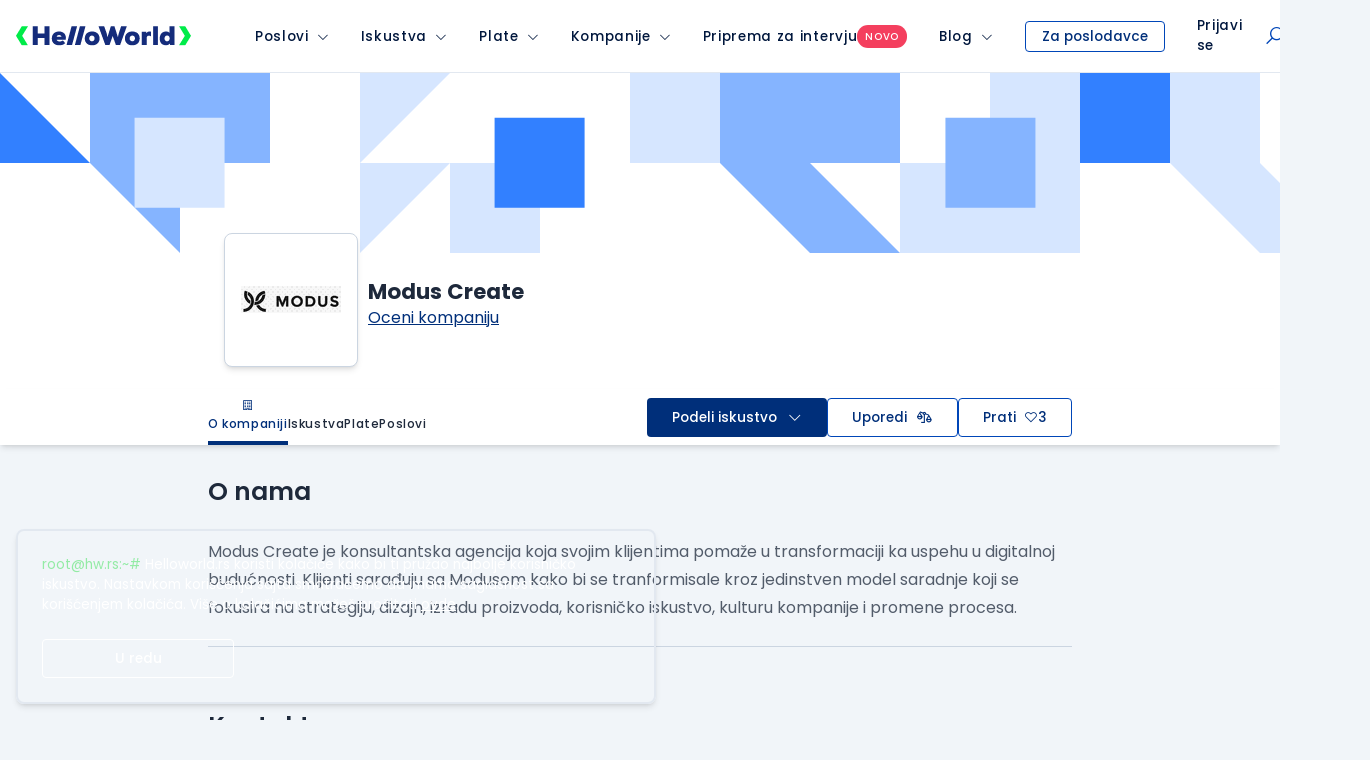

--- FILE ---
content_type: text/html; charset=utf-8
request_url: https://www.google.com/recaptcha/api2/anchor?ar=1&k=6LfmyvMUAAAAAJ-S0TrDfXc5WcJW372thmX6wTAj&co=aHR0cHM6Ly9zdGF0aWMuaGVsbG93b3JsZC5yczo0NDM.&hl=en&v=PoyoqOPhxBO7pBk68S4YbpHZ&size=invisible&anchor-ms=20000&execute-ms=30000&cb=l8o6o3b09wk3
body_size: 48497
content:
<!DOCTYPE HTML><html dir="ltr" lang="en"><head><meta http-equiv="Content-Type" content="text/html; charset=UTF-8">
<meta http-equiv="X-UA-Compatible" content="IE=edge">
<title>reCAPTCHA</title>
<style type="text/css">
/* cyrillic-ext */
@font-face {
  font-family: 'Roboto';
  font-style: normal;
  font-weight: 400;
  font-stretch: 100%;
  src: url(//fonts.gstatic.com/s/roboto/v48/KFO7CnqEu92Fr1ME7kSn66aGLdTylUAMa3GUBHMdazTgWw.woff2) format('woff2');
  unicode-range: U+0460-052F, U+1C80-1C8A, U+20B4, U+2DE0-2DFF, U+A640-A69F, U+FE2E-FE2F;
}
/* cyrillic */
@font-face {
  font-family: 'Roboto';
  font-style: normal;
  font-weight: 400;
  font-stretch: 100%;
  src: url(//fonts.gstatic.com/s/roboto/v48/KFO7CnqEu92Fr1ME7kSn66aGLdTylUAMa3iUBHMdazTgWw.woff2) format('woff2');
  unicode-range: U+0301, U+0400-045F, U+0490-0491, U+04B0-04B1, U+2116;
}
/* greek-ext */
@font-face {
  font-family: 'Roboto';
  font-style: normal;
  font-weight: 400;
  font-stretch: 100%;
  src: url(//fonts.gstatic.com/s/roboto/v48/KFO7CnqEu92Fr1ME7kSn66aGLdTylUAMa3CUBHMdazTgWw.woff2) format('woff2');
  unicode-range: U+1F00-1FFF;
}
/* greek */
@font-face {
  font-family: 'Roboto';
  font-style: normal;
  font-weight: 400;
  font-stretch: 100%;
  src: url(//fonts.gstatic.com/s/roboto/v48/KFO7CnqEu92Fr1ME7kSn66aGLdTylUAMa3-UBHMdazTgWw.woff2) format('woff2');
  unicode-range: U+0370-0377, U+037A-037F, U+0384-038A, U+038C, U+038E-03A1, U+03A3-03FF;
}
/* math */
@font-face {
  font-family: 'Roboto';
  font-style: normal;
  font-weight: 400;
  font-stretch: 100%;
  src: url(//fonts.gstatic.com/s/roboto/v48/KFO7CnqEu92Fr1ME7kSn66aGLdTylUAMawCUBHMdazTgWw.woff2) format('woff2');
  unicode-range: U+0302-0303, U+0305, U+0307-0308, U+0310, U+0312, U+0315, U+031A, U+0326-0327, U+032C, U+032F-0330, U+0332-0333, U+0338, U+033A, U+0346, U+034D, U+0391-03A1, U+03A3-03A9, U+03B1-03C9, U+03D1, U+03D5-03D6, U+03F0-03F1, U+03F4-03F5, U+2016-2017, U+2034-2038, U+203C, U+2040, U+2043, U+2047, U+2050, U+2057, U+205F, U+2070-2071, U+2074-208E, U+2090-209C, U+20D0-20DC, U+20E1, U+20E5-20EF, U+2100-2112, U+2114-2115, U+2117-2121, U+2123-214F, U+2190, U+2192, U+2194-21AE, U+21B0-21E5, U+21F1-21F2, U+21F4-2211, U+2213-2214, U+2216-22FF, U+2308-230B, U+2310, U+2319, U+231C-2321, U+2336-237A, U+237C, U+2395, U+239B-23B7, U+23D0, U+23DC-23E1, U+2474-2475, U+25AF, U+25B3, U+25B7, U+25BD, U+25C1, U+25CA, U+25CC, U+25FB, U+266D-266F, U+27C0-27FF, U+2900-2AFF, U+2B0E-2B11, U+2B30-2B4C, U+2BFE, U+3030, U+FF5B, U+FF5D, U+1D400-1D7FF, U+1EE00-1EEFF;
}
/* symbols */
@font-face {
  font-family: 'Roboto';
  font-style: normal;
  font-weight: 400;
  font-stretch: 100%;
  src: url(//fonts.gstatic.com/s/roboto/v48/KFO7CnqEu92Fr1ME7kSn66aGLdTylUAMaxKUBHMdazTgWw.woff2) format('woff2');
  unicode-range: U+0001-000C, U+000E-001F, U+007F-009F, U+20DD-20E0, U+20E2-20E4, U+2150-218F, U+2190, U+2192, U+2194-2199, U+21AF, U+21E6-21F0, U+21F3, U+2218-2219, U+2299, U+22C4-22C6, U+2300-243F, U+2440-244A, U+2460-24FF, U+25A0-27BF, U+2800-28FF, U+2921-2922, U+2981, U+29BF, U+29EB, U+2B00-2BFF, U+4DC0-4DFF, U+FFF9-FFFB, U+10140-1018E, U+10190-1019C, U+101A0, U+101D0-101FD, U+102E0-102FB, U+10E60-10E7E, U+1D2C0-1D2D3, U+1D2E0-1D37F, U+1F000-1F0FF, U+1F100-1F1AD, U+1F1E6-1F1FF, U+1F30D-1F30F, U+1F315, U+1F31C, U+1F31E, U+1F320-1F32C, U+1F336, U+1F378, U+1F37D, U+1F382, U+1F393-1F39F, U+1F3A7-1F3A8, U+1F3AC-1F3AF, U+1F3C2, U+1F3C4-1F3C6, U+1F3CA-1F3CE, U+1F3D4-1F3E0, U+1F3ED, U+1F3F1-1F3F3, U+1F3F5-1F3F7, U+1F408, U+1F415, U+1F41F, U+1F426, U+1F43F, U+1F441-1F442, U+1F444, U+1F446-1F449, U+1F44C-1F44E, U+1F453, U+1F46A, U+1F47D, U+1F4A3, U+1F4B0, U+1F4B3, U+1F4B9, U+1F4BB, U+1F4BF, U+1F4C8-1F4CB, U+1F4D6, U+1F4DA, U+1F4DF, U+1F4E3-1F4E6, U+1F4EA-1F4ED, U+1F4F7, U+1F4F9-1F4FB, U+1F4FD-1F4FE, U+1F503, U+1F507-1F50B, U+1F50D, U+1F512-1F513, U+1F53E-1F54A, U+1F54F-1F5FA, U+1F610, U+1F650-1F67F, U+1F687, U+1F68D, U+1F691, U+1F694, U+1F698, U+1F6AD, U+1F6B2, U+1F6B9-1F6BA, U+1F6BC, U+1F6C6-1F6CF, U+1F6D3-1F6D7, U+1F6E0-1F6EA, U+1F6F0-1F6F3, U+1F6F7-1F6FC, U+1F700-1F7FF, U+1F800-1F80B, U+1F810-1F847, U+1F850-1F859, U+1F860-1F887, U+1F890-1F8AD, U+1F8B0-1F8BB, U+1F8C0-1F8C1, U+1F900-1F90B, U+1F93B, U+1F946, U+1F984, U+1F996, U+1F9E9, U+1FA00-1FA6F, U+1FA70-1FA7C, U+1FA80-1FA89, U+1FA8F-1FAC6, U+1FACE-1FADC, U+1FADF-1FAE9, U+1FAF0-1FAF8, U+1FB00-1FBFF;
}
/* vietnamese */
@font-face {
  font-family: 'Roboto';
  font-style: normal;
  font-weight: 400;
  font-stretch: 100%;
  src: url(//fonts.gstatic.com/s/roboto/v48/KFO7CnqEu92Fr1ME7kSn66aGLdTylUAMa3OUBHMdazTgWw.woff2) format('woff2');
  unicode-range: U+0102-0103, U+0110-0111, U+0128-0129, U+0168-0169, U+01A0-01A1, U+01AF-01B0, U+0300-0301, U+0303-0304, U+0308-0309, U+0323, U+0329, U+1EA0-1EF9, U+20AB;
}
/* latin-ext */
@font-face {
  font-family: 'Roboto';
  font-style: normal;
  font-weight: 400;
  font-stretch: 100%;
  src: url(//fonts.gstatic.com/s/roboto/v48/KFO7CnqEu92Fr1ME7kSn66aGLdTylUAMa3KUBHMdazTgWw.woff2) format('woff2');
  unicode-range: U+0100-02BA, U+02BD-02C5, U+02C7-02CC, U+02CE-02D7, U+02DD-02FF, U+0304, U+0308, U+0329, U+1D00-1DBF, U+1E00-1E9F, U+1EF2-1EFF, U+2020, U+20A0-20AB, U+20AD-20C0, U+2113, U+2C60-2C7F, U+A720-A7FF;
}
/* latin */
@font-face {
  font-family: 'Roboto';
  font-style: normal;
  font-weight: 400;
  font-stretch: 100%;
  src: url(//fonts.gstatic.com/s/roboto/v48/KFO7CnqEu92Fr1ME7kSn66aGLdTylUAMa3yUBHMdazQ.woff2) format('woff2');
  unicode-range: U+0000-00FF, U+0131, U+0152-0153, U+02BB-02BC, U+02C6, U+02DA, U+02DC, U+0304, U+0308, U+0329, U+2000-206F, U+20AC, U+2122, U+2191, U+2193, U+2212, U+2215, U+FEFF, U+FFFD;
}
/* cyrillic-ext */
@font-face {
  font-family: 'Roboto';
  font-style: normal;
  font-weight: 500;
  font-stretch: 100%;
  src: url(//fonts.gstatic.com/s/roboto/v48/KFO7CnqEu92Fr1ME7kSn66aGLdTylUAMa3GUBHMdazTgWw.woff2) format('woff2');
  unicode-range: U+0460-052F, U+1C80-1C8A, U+20B4, U+2DE0-2DFF, U+A640-A69F, U+FE2E-FE2F;
}
/* cyrillic */
@font-face {
  font-family: 'Roboto';
  font-style: normal;
  font-weight: 500;
  font-stretch: 100%;
  src: url(//fonts.gstatic.com/s/roboto/v48/KFO7CnqEu92Fr1ME7kSn66aGLdTylUAMa3iUBHMdazTgWw.woff2) format('woff2');
  unicode-range: U+0301, U+0400-045F, U+0490-0491, U+04B0-04B1, U+2116;
}
/* greek-ext */
@font-face {
  font-family: 'Roboto';
  font-style: normal;
  font-weight: 500;
  font-stretch: 100%;
  src: url(//fonts.gstatic.com/s/roboto/v48/KFO7CnqEu92Fr1ME7kSn66aGLdTylUAMa3CUBHMdazTgWw.woff2) format('woff2');
  unicode-range: U+1F00-1FFF;
}
/* greek */
@font-face {
  font-family: 'Roboto';
  font-style: normal;
  font-weight: 500;
  font-stretch: 100%;
  src: url(//fonts.gstatic.com/s/roboto/v48/KFO7CnqEu92Fr1ME7kSn66aGLdTylUAMa3-UBHMdazTgWw.woff2) format('woff2');
  unicode-range: U+0370-0377, U+037A-037F, U+0384-038A, U+038C, U+038E-03A1, U+03A3-03FF;
}
/* math */
@font-face {
  font-family: 'Roboto';
  font-style: normal;
  font-weight: 500;
  font-stretch: 100%;
  src: url(//fonts.gstatic.com/s/roboto/v48/KFO7CnqEu92Fr1ME7kSn66aGLdTylUAMawCUBHMdazTgWw.woff2) format('woff2');
  unicode-range: U+0302-0303, U+0305, U+0307-0308, U+0310, U+0312, U+0315, U+031A, U+0326-0327, U+032C, U+032F-0330, U+0332-0333, U+0338, U+033A, U+0346, U+034D, U+0391-03A1, U+03A3-03A9, U+03B1-03C9, U+03D1, U+03D5-03D6, U+03F0-03F1, U+03F4-03F5, U+2016-2017, U+2034-2038, U+203C, U+2040, U+2043, U+2047, U+2050, U+2057, U+205F, U+2070-2071, U+2074-208E, U+2090-209C, U+20D0-20DC, U+20E1, U+20E5-20EF, U+2100-2112, U+2114-2115, U+2117-2121, U+2123-214F, U+2190, U+2192, U+2194-21AE, U+21B0-21E5, U+21F1-21F2, U+21F4-2211, U+2213-2214, U+2216-22FF, U+2308-230B, U+2310, U+2319, U+231C-2321, U+2336-237A, U+237C, U+2395, U+239B-23B7, U+23D0, U+23DC-23E1, U+2474-2475, U+25AF, U+25B3, U+25B7, U+25BD, U+25C1, U+25CA, U+25CC, U+25FB, U+266D-266F, U+27C0-27FF, U+2900-2AFF, U+2B0E-2B11, U+2B30-2B4C, U+2BFE, U+3030, U+FF5B, U+FF5D, U+1D400-1D7FF, U+1EE00-1EEFF;
}
/* symbols */
@font-face {
  font-family: 'Roboto';
  font-style: normal;
  font-weight: 500;
  font-stretch: 100%;
  src: url(//fonts.gstatic.com/s/roboto/v48/KFO7CnqEu92Fr1ME7kSn66aGLdTylUAMaxKUBHMdazTgWw.woff2) format('woff2');
  unicode-range: U+0001-000C, U+000E-001F, U+007F-009F, U+20DD-20E0, U+20E2-20E4, U+2150-218F, U+2190, U+2192, U+2194-2199, U+21AF, U+21E6-21F0, U+21F3, U+2218-2219, U+2299, U+22C4-22C6, U+2300-243F, U+2440-244A, U+2460-24FF, U+25A0-27BF, U+2800-28FF, U+2921-2922, U+2981, U+29BF, U+29EB, U+2B00-2BFF, U+4DC0-4DFF, U+FFF9-FFFB, U+10140-1018E, U+10190-1019C, U+101A0, U+101D0-101FD, U+102E0-102FB, U+10E60-10E7E, U+1D2C0-1D2D3, U+1D2E0-1D37F, U+1F000-1F0FF, U+1F100-1F1AD, U+1F1E6-1F1FF, U+1F30D-1F30F, U+1F315, U+1F31C, U+1F31E, U+1F320-1F32C, U+1F336, U+1F378, U+1F37D, U+1F382, U+1F393-1F39F, U+1F3A7-1F3A8, U+1F3AC-1F3AF, U+1F3C2, U+1F3C4-1F3C6, U+1F3CA-1F3CE, U+1F3D4-1F3E0, U+1F3ED, U+1F3F1-1F3F3, U+1F3F5-1F3F7, U+1F408, U+1F415, U+1F41F, U+1F426, U+1F43F, U+1F441-1F442, U+1F444, U+1F446-1F449, U+1F44C-1F44E, U+1F453, U+1F46A, U+1F47D, U+1F4A3, U+1F4B0, U+1F4B3, U+1F4B9, U+1F4BB, U+1F4BF, U+1F4C8-1F4CB, U+1F4D6, U+1F4DA, U+1F4DF, U+1F4E3-1F4E6, U+1F4EA-1F4ED, U+1F4F7, U+1F4F9-1F4FB, U+1F4FD-1F4FE, U+1F503, U+1F507-1F50B, U+1F50D, U+1F512-1F513, U+1F53E-1F54A, U+1F54F-1F5FA, U+1F610, U+1F650-1F67F, U+1F687, U+1F68D, U+1F691, U+1F694, U+1F698, U+1F6AD, U+1F6B2, U+1F6B9-1F6BA, U+1F6BC, U+1F6C6-1F6CF, U+1F6D3-1F6D7, U+1F6E0-1F6EA, U+1F6F0-1F6F3, U+1F6F7-1F6FC, U+1F700-1F7FF, U+1F800-1F80B, U+1F810-1F847, U+1F850-1F859, U+1F860-1F887, U+1F890-1F8AD, U+1F8B0-1F8BB, U+1F8C0-1F8C1, U+1F900-1F90B, U+1F93B, U+1F946, U+1F984, U+1F996, U+1F9E9, U+1FA00-1FA6F, U+1FA70-1FA7C, U+1FA80-1FA89, U+1FA8F-1FAC6, U+1FACE-1FADC, U+1FADF-1FAE9, U+1FAF0-1FAF8, U+1FB00-1FBFF;
}
/* vietnamese */
@font-face {
  font-family: 'Roboto';
  font-style: normal;
  font-weight: 500;
  font-stretch: 100%;
  src: url(//fonts.gstatic.com/s/roboto/v48/KFO7CnqEu92Fr1ME7kSn66aGLdTylUAMa3OUBHMdazTgWw.woff2) format('woff2');
  unicode-range: U+0102-0103, U+0110-0111, U+0128-0129, U+0168-0169, U+01A0-01A1, U+01AF-01B0, U+0300-0301, U+0303-0304, U+0308-0309, U+0323, U+0329, U+1EA0-1EF9, U+20AB;
}
/* latin-ext */
@font-face {
  font-family: 'Roboto';
  font-style: normal;
  font-weight: 500;
  font-stretch: 100%;
  src: url(//fonts.gstatic.com/s/roboto/v48/KFO7CnqEu92Fr1ME7kSn66aGLdTylUAMa3KUBHMdazTgWw.woff2) format('woff2');
  unicode-range: U+0100-02BA, U+02BD-02C5, U+02C7-02CC, U+02CE-02D7, U+02DD-02FF, U+0304, U+0308, U+0329, U+1D00-1DBF, U+1E00-1E9F, U+1EF2-1EFF, U+2020, U+20A0-20AB, U+20AD-20C0, U+2113, U+2C60-2C7F, U+A720-A7FF;
}
/* latin */
@font-face {
  font-family: 'Roboto';
  font-style: normal;
  font-weight: 500;
  font-stretch: 100%;
  src: url(//fonts.gstatic.com/s/roboto/v48/KFO7CnqEu92Fr1ME7kSn66aGLdTylUAMa3yUBHMdazQ.woff2) format('woff2');
  unicode-range: U+0000-00FF, U+0131, U+0152-0153, U+02BB-02BC, U+02C6, U+02DA, U+02DC, U+0304, U+0308, U+0329, U+2000-206F, U+20AC, U+2122, U+2191, U+2193, U+2212, U+2215, U+FEFF, U+FFFD;
}
/* cyrillic-ext */
@font-face {
  font-family: 'Roboto';
  font-style: normal;
  font-weight: 900;
  font-stretch: 100%;
  src: url(//fonts.gstatic.com/s/roboto/v48/KFO7CnqEu92Fr1ME7kSn66aGLdTylUAMa3GUBHMdazTgWw.woff2) format('woff2');
  unicode-range: U+0460-052F, U+1C80-1C8A, U+20B4, U+2DE0-2DFF, U+A640-A69F, U+FE2E-FE2F;
}
/* cyrillic */
@font-face {
  font-family: 'Roboto';
  font-style: normal;
  font-weight: 900;
  font-stretch: 100%;
  src: url(//fonts.gstatic.com/s/roboto/v48/KFO7CnqEu92Fr1ME7kSn66aGLdTylUAMa3iUBHMdazTgWw.woff2) format('woff2');
  unicode-range: U+0301, U+0400-045F, U+0490-0491, U+04B0-04B1, U+2116;
}
/* greek-ext */
@font-face {
  font-family: 'Roboto';
  font-style: normal;
  font-weight: 900;
  font-stretch: 100%;
  src: url(//fonts.gstatic.com/s/roboto/v48/KFO7CnqEu92Fr1ME7kSn66aGLdTylUAMa3CUBHMdazTgWw.woff2) format('woff2');
  unicode-range: U+1F00-1FFF;
}
/* greek */
@font-face {
  font-family: 'Roboto';
  font-style: normal;
  font-weight: 900;
  font-stretch: 100%;
  src: url(//fonts.gstatic.com/s/roboto/v48/KFO7CnqEu92Fr1ME7kSn66aGLdTylUAMa3-UBHMdazTgWw.woff2) format('woff2');
  unicode-range: U+0370-0377, U+037A-037F, U+0384-038A, U+038C, U+038E-03A1, U+03A3-03FF;
}
/* math */
@font-face {
  font-family: 'Roboto';
  font-style: normal;
  font-weight: 900;
  font-stretch: 100%;
  src: url(//fonts.gstatic.com/s/roboto/v48/KFO7CnqEu92Fr1ME7kSn66aGLdTylUAMawCUBHMdazTgWw.woff2) format('woff2');
  unicode-range: U+0302-0303, U+0305, U+0307-0308, U+0310, U+0312, U+0315, U+031A, U+0326-0327, U+032C, U+032F-0330, U+0332-0333, U+0338, U+033A, U+0346, U+034D, U+0391-03A1, U+03A3-03A9, U+03B1-03C9, U+03D1, U+03D5-03D6, U+03F0-03F1, U+03F4-03F5, U+2016-2017, U+2034-2038, U+203C, U+2040, U+2043, U+2047, U+2050, U+2057, U+205F, U+2070-2071, U+2074-208E, U+2090-209C, U+20D0-20DC, U+20E1, U+20E5-20EF, U+2100-2112, U+2114-2115, U+2117-2121, U+2123-214F, U+2190, U+2192, U+2194-21AE, U+21B0-21E5, U+21F1-21F2, U+21F4-2211, U+2213-2214, U+2216-22FF, U+2308-230B, U+2310, U+2319, U+231C-2321, U+2336-237A, U+237C, U+2395, U+239B-23B7, U+23D0, U+23DC-23E1, U+2474-2475, U+25AF, U+25B3, U+25B7, U+25BD, U+25C1, U+25CA, U+25CC, U+25FB, U+266D-266F, U+27C0-27FF, U+2900-2AFF, U+2B0E-2B11, U+2B30-2B4C, U+2BFE, U+3030, U+FF5B, U+FF5D, U+1D400-1D7FF, U+1EE00-1EEFF;
}
/* symbols */
@font-face {
  font-family: 'Roboto';
  font-style: normal;
  font-weight: 900;
  font-stretch: 100%;
  src: url(//fonts.gstatic.com/s/roboto/v48/KFO7CnqEu92Fr1ME7kSn66aGLdTylUAMaxKUBHMdazTgWw.woff2) format('woff2');
  unicode-range: U+0001-000C, U+000E-001F, U+007F-009F, U+20DD-20E0, U+20E2-20E4, U+2150-218F, U+2190, U+2192, U+2194-2199, U+21AF, U+21E6-21F0, U+21F3, U+2218-2219, U+2299, U+22C4-22C6, U+2300-243F, U+2440-244A, U+2460-24FF, U+25A0-27BF, U+2800-28FF, U+2921-2922, U+2981, U+29BF, U+29EB, U+2B00-2BFF, U+4DC0-4DFF, U+FFF9-FFFB, U+10140-1018E, U+10190-1019C, U+101A0, U+101D0-101FD, U+102E0-102FB, U+10E60-10E7E, U+1D2C0-1D2D3, U+1D2E0-1D37F, U+1F000-1F0FF, U+1F100-1F1AD, U+1F1E6-1F1FF, U+1F30D-1F30F, U+1F315, U+1F31C, U+1F31E, U+1F320-1F32C, U+1F336, U+1F378, U+1F37D, U+1F382, U+1F393-1F39F, U+1F3A7-1F3A8, U+1F3AC-1F3AF, U+1F3C2, U+1F3C4-1F3C6, U+1F3CA-1F3CE, U+1F3D4-1F3E0, U+1F3ED, U+1F3F1-1F3F3, U+1F3F5-1F3F7, U+1F408, U+1F415, U+1F41F, U+1F426, U+1F43F, U+1F441-1F442, U+1F444, U+1F446-1F449, U+1F44C-1F44E, U+1F453, U+1F46A, U+1F47D, U+1F4A3, U+1F4B0, U+1F4B3, U+1F4B9, U+1F4BB, U+1F4BF, U+1F4C8-1F4CB, U+1F4D6, U+1F4DA, U+1F4DF, U+1F4E3-1F4E6, U+1F4EA-1F4ED, U+1F4F7, U+1F4F9-1F4FB, U+1F4FD-1F4FE, U+1F503, U+1F507-1F50B, U+1F50D, U+1F512-1F513, U+1F53E-1F54A, U+1F54F-1F5FA, U+1F610, U+1F650-1F67F, U+1F687, U+1F68D, U+1F691, U+1F694, U+1F698, U+1F6AD, U+1F6B2, U+1F6B9-1F6BA, U+1F6BC, U+1F6C6-1F6CF, U+1F6D3-1F6D7, U+1F6E0-1F6EA, U+1F6F0-1F6F3, U+1F6F7-1F6FC, U+1F700-1F7FF, U+1F800-1F80B, U+1F810-1F847, U+1F850-1F859, U+1F860-1F887, U+1F890-1F8AD, U+1F8B0-1F8BB, U+1F8C0-1F8C1, U+1F900-1F90B, U+1F93B, U+1F946, U+1F984, U+1F996, U+1F9E9, U+1FA00-1FA6F, U+1FA70-1FA7C, U+1FA80-1FA89, U+1FA8F-1FAC6, U+1FACE-1FADC, U+1FADF-1FAE9, U+1FAF0-1FAF8, U+1FB00-1FBFF;
}
/* vietnamese */
@font-face {
  font-family: 'Roboto';
  font-style: normal;
  font-weight: 900;
  font-stretch: 100%;
  src: url(//fonts.gstatic.com/s/roboto/v48/KFO7CnqEu92Fr1ME7kSn66aGLdTylUAMa3OUBHMdazTgWw.woff2) format('woff2');
  unicode-range: U+0102-0103, U+0110-0111, U+0128-0129, U+0168-0169, U+01A0-01A1, U+01AF-01B0, U+0300-0301, U+0303-0304, U+0308-0309, U+0323, U+0329, U+1EA0-1EF9, U+20AB;
}
/* latin-ext */
@font-face {
  font-family: 'Roboto';
  font-style: normal;
  font-weight: 900;
  font-stretch: 100%;
  src: url(//fonts.gstatic.com/s/roboto/v48/KFO7CnqEu92Fr1ME7kSn66aGLdTylUAMa3KUBHMdazTgWw.woff2) format('woff2');
  unicode-range: U+0100-02BA, U+02BD-02C5, U+02C7-02CC, U+02CE-02D7, U+02DD-02FF, U+0304, U+0308, U+0329, U+1D00-1DBF, U+1E00-1E9F, U+1EF2-1EFF, U+2020, U+20A0-20AB, U+20AD-20C0, U+2113, U+2C60-2C7F, U+A720-A7FF;
}
/* latin */
@font-face {
  font-family: 'Roboto';
  font-style: normal;
  font-weight: 900;
  font-stretch: 100%;
  src: url(//fonts.gstatic.com/s/roboto/v48/KFO7CnqEu92Fr1ME7kSn66aGLdTylUAMa3yUBHMdazQ.woff2) format('woff2');
  unicode-range: U+0000-00FF, U+0131, U+0152-0153, U+02BB-02BC, U+02C6, U+02DA, U+02DC, U+0304, U+0308, U+0329, U+2000-206F, U+20AC, U+2122, U+2191, U+2193, U+2212, U+2215, U+FEFF, U+FFFD;
}

</style>
<link rel="stylesheet" type="text/css" href="https://www.gstatic.com/recaptcha/releases/PoyoqOPhxBO7pBk68S4YbpHZ/styles__ltr.css">
<script nonce="DONbvgcK67uUbFnOGRmLcg" type="text/javascript">window['__recaptcha_api'] = 'https://www.google.com/recaptcha/api2/';</script>
<script type="text/javascript" src="https://www.gstatic.com/recaptcha/releases/PoyoqOPhxBO7pBk68S4YbpHZ/recaptcha__en.js" nonce="DONbvgcK67uUbFnOGRmLcg">
      
    </script></head>
<body><div id="rc-anchor-alert" class="rc-anchor-alert"></div>
<input type="hidden" id="recaptcha-token" value="[base64]">
<script type="text/javascript" nonce="DONbvgcK67uUbFnOGRmLcg">
      recaptcha.anchor.Main.init("[\x22ainput\x22,[\x22bgdata\x22,\x22\x22,\[base64]/[base64]/[base64]/[base64]/[base64]/UltsKytdPUU6KEU8MjA0OD9SW2wrK109RT4+NnwxOTI6KChFJjY0NTEyKT09NTUyOTYmJk0rMTxjLmxlbmd0aCYmKGMuY2hhckNvZGVBdChNKzEpJjY0NTEyKT09NTYzMjA/[base64]/[base64]/[base64]/[base64]/[base64]/[base64]/[base64]\x22,\[base64]\\u003d\\u003d\x22,\x22ScK6N8KQw65eM2Ucw7bCol/CoMOLeEPDnm7Cq24Pw4TDtD12GsKbwpzClU3CvR5tw5EPwqPCqlvCpxLDtnLDssKeA8Ozw5FBUMOEJ1jDsMOcw5vDvFEyIsOAwr/Dj2zCnk9AJ8KXX2TDnsKZTSrCszzDi8KUD8Oqwo9FAS3CiirCujplw6DDjFXDpsOgwrIAGQpvSjtGNg4yMsO6w5sUf3bDh8Ovw6/DlsODw53DvHvDrMKmw7/[base64]/Cglg8CWIJwphOTsKpcsOSKnJURsO+KQDDuG3CrwYAAgBTf8OSw7LCoUl2w6gpPlckwqt5fE/CrxvCh8OAWmVEZsO3E8Ofwo0ZwpLCp8KgclR5w4zCv0Juwo0nJsOFeB4udgYCX8Kww4vDkMODwprCmsOaw4lFwpRmcAXDtMKse1XCnxJRwqFrQsK5wqjCn8K5w7bDkMO8w6wswosPw4TDvMKFJ8KvwojDq1xGWnDCjsOxw4psw5kBwq4Awr/CiQUMTiRTHkx9VMOiAcO6RcK5wovCj8Kjd8OSw51SwpV3w4k2KAvClygAXz3CngzCvcKFw7jChn1EXMOnw6nCrcKSW8Onw5bCtFFow7PCv3AJw7FnIcKpAVTCs3VuQsOmLsKwPsKuw70TwoUVfsOfw6HCrMOecEjDmMKdw6DCosKmw7dmwoc5WVw/wrvDqF0tKMK1fcKBQsO9w5sjQzbCrkhkEVpNwrjChcK6w5h1QMK2FjNIBwAkb8O/eBY8NMOmSMO4MWkCT8KEw7bCvMO6wrjCicKVZS3DrsK7wpTCvRoDw7pVwrzDlBXDrkDDlcOmw6nCnEYPUmxPwpttCgzDrkbCpnduK2h1HsKHWMK7wofChkkmPyLCocK0w4jDozjDpMKXw6DCtwRKw619ZMOGBQFOYsOjYMOiw6/Cmx/CplwtE3XCl8KuGntXZlt8w4HDocOfDsOAw7Q8w58FJ3NncMKKRsKww6LDnMKtLcKFwowuwrDDtxHDpcOqw5jDl3QLw7cQw4jDtMK8G3wTF8O/CsK+f8O7wrtmw78nKTnDkHgaTsKlwqYbwoDDpxLCtxLDuRHClsOLwofCtsOueR8XYcOTw6DDiMO5w4/Cq8OmFHzCnlzDtcOvdsKgw7VhwrHCu8Orwp5Qw5VpZz04w43CjMOePsOIw51IwoDDl2fChx/[base64]/[base64]/DgMOhw7FxN0fCr8O+w7trw7bDvsKMSXpiGcKMw5Byw63Ck8O6O8OXw6jCvMKZw4YccnlkwrbCgDHCiMK2wq3CpMKpFMOPwrDCvB96w57DqVYHwpnDg2wgw7cIwrLDmHw9wqI4w4TChsKZQCPDs2LCuXLCsClewqHDp03DmUfDoE/DqMOuw7vCs1hIacKawprCmSxAwofDlUTCmSPDsMKUd8KEZC/[base64]/Dt8Klw6nDpw4IdcOeaMKYExLDli3Dn07Do8OufR7CtipiwqR+w77CrMKdG3tmwogGwrfClljDjH3DqjDDjcOBZSzChkMaOE0Bw7pEw7fCp8ORUjt0w6Q+UHgqQFM5IhfDi8KMworDnXXDgkpMHjFJwofDvEPDiS7CusKbFl/Dn8KJbTfCscKyDh89DDhsDFxyGmPDmwt7wpptwpYnKcOMUcK7worDmStgGMOyf0/CjMKPwrbCnsOYwqzDkcObw4LDnTjDn8KfbsKDwpRCw63CkU3DvXvDnXwrw7VyVcOaPHrDpsKvw452ccKOMHnClAMyw7jDrcOtbcKhwq5/LMOcwpZlYcOew6U0I8KXHcOMRB5BwqfDjhnCvsOgAMKjwpHCosOSwrtHw6jCnVPCq8OFw6HCs17DtcKIwqx2w4fDigh0w6F+CFfDvcKZw7/CnCwUY8O3QMKrNS57IUnDrsKaw7jCmsKpwrNTwrzDnMOVSyAWwonCn1/CqMKvwp8NF8KiwqnDsMKgKgTDisKPS2jCig0JwqHDqgECw4Bowr43w5QEw6TDkcOXBcKdw6xKSQgGA8O2w7hIw5IWYz0eQ1PDrg/[base64]/[base64]/TMKqK8Krw7hSSWMEesOrUXDDqihwJMO8wp5KEkExwojDqjDDrMKdQMKrw5rDt0rCgMO9w7vClEo3w7XCtEHDgcO/[base64]/[base64]/[base64]/DncKAwqQowr5lwonDmMKbw53CsFfDk8KUazNJMV5zwqZzwrosf8OLw6XDqEMuZU/DosKUwpB7wp4WdcKaw51lXWDCvQIKwpsDwqzDgTbDlBNqw6HCvn/DgDTDuMOYwrd9DQJfw7hdHMO9Z8KDw63Dl2XCoTDDjirDnMOhworDmcKQc8KwKcOxw6RGwqs0L1tyY8ObMcOZw48TYGBhPk18f8KlLVJHWw/DlcKvwokiwrciG0rDksOIUsKEKMO4w5nCtsKKPDIxw7HCjAhSwotCDcKEYMKlwoDCv17ClMOod8KvwoJEVhrDpsOHw6dBw5Exw4jCp8O9S8KZbwNRb8K/[base64]/w6jDm8O4wqnDpWrDnRdLwr41w7rCjnPCmsOpw4AeDDASDcOZw6PDswlgw7/Cn8ObUFXCnsKhQsKgwoIgwrDDincuTQkoBQfCsWFlKsO9wq48wqxUw510wrDDrcOtwptUElxJQsO/w64SVMKMfcKcLEPDthgNw73CqgTDj8KtfDLDpsOdwrrDtUF7wpvCr8KlfcOEwoTDqUgMCgrCpcKIw6bCpsOuHTJxTQcyS8KLw6nCt8KAw5LCgk3DmgXClMKfw6HDlWhzTcKcf8O7cn9aVMOlwooXwrAwRlvDkcOBQjx7JsKawpPCnQRHw51lLFU6SFLCnH/CkcK5w6rDlcOxOCvDjMKvwojDrsKkKhFoBGvCmMOJZ3bCvCUuw6Rtw7BESnzDhsO2wp1gNzY6H8KFw7AaFcKow6cqFnh/XjTDi2YCY8OHwpNYwp3Cp3vChsOdwrpkTcK+fkN3IA8+w7jDgMORWMOtw7/DrCcIaTHChTQZwqtMwqzCuG17DRBXwoLDt3g+eiE9LcObQMO/w5Mww6bDoCrDhnhFw4nDjxgTw6vCo1wSCcKOw6Jvw4LDv8KTw6DCrMKWbcOXw6XDulE6w7J3w7tJBsKkFMKQwpk3ScKTw545wppBe8ONw4t4IRrDu8OrwroHw7I8csK4AsOwwp7CjsOFWz1gbmXClRHCpjTDsMKhRMO/wrbCkcOfFiolAB3CsxsOTRJlNMK4w79twrcfaXQENMOuwr8+VcOXwqdrTsOIw7ULw5vCiynCkS5wL8O/wpXCvcKgwpPDl8OIwr7CscKCwoXCosOHw7tiw7kwBcOSZ8OJw6tDw7/Cmjt7EVwvNcOyJTxWQ8OXK37Dqzp7c1UowqDCp8OLw5bCi8KOTsOGfcKue1MGw6lQwqnCoXxmfcKicQDDnlLCqMKaJHLCi8OXK8OfUCprFsKyD8O/JSXDsw9+wqkYwp86YMOiw5HClMKSwoLCoMOHw4EJwq9Uw7TCg3rCsMOzwqDCl0zDusKzw48TXsKqDynCtsOwFcK9Q8KEwqvCsRLCksKmdsK2IEZvw4TDrcKcwpQ+A8KPw7/ClQjDl8OME8OZw55Uw53DscOYwoTCuQIDw5YMw4XDusKgFMKLw6bCrcKKVcODOi5Zw71LwrACwqPChxzCqsKmCwUWw6nCmMK7VCENw6/ChMOjw7w7wp3DgcO7w6/Dlmx4W3bCmgUkw6fDmcOaPTrCrMO2ZcKRHMO/wrfDjQlMwqnCnlQgPkXDn8K1dG5KTjFDw5QCw5VIV8K4cMK4KC1ZAlLCq8KDeRVywqIPw69iGcOOTEQEwpfDrgdjw6bCtSIAwr/[base64]/CrcORa8O+E0nChcKHw5LCmQQLTTvDo0jDqCHDv8KkXEFvecK5JcOVEWh/Xzk6w6xtXyPCvVRwHGJrG8O1Rw3Cm8Ouw47DnzY7McOIVQrClRnDgsKfLXNTwrBmLmXDqlJuw6zDuCDCkMKFQw3Dt8OwwpsCRcO6W8O/YkzCiT0AwqfCmirCvMKjw5HDrcKifmlDwptewq8ydsOBFcOCw5bCqiFpwqDCtDFvw43Ch0/Cplwowr0EZcOxWMKwwro2KRfDlwACL8KBM1zCpMKdw6phwqxbw74Cw53DjcKxw6fCqUfDh19fBMODal4RY0zDlT13wqDCv1XCpsOCMUQCwog/eEpSw6zDkcONOHTDjnszTMKyGsK7EMOzc8Okw4orwrDCkDpOY3XChyfDlFPDhThTR8KgwoJlD8OCY3UwwrHCusKgH2gWesOVBMOewpTClizDl183CiBNwr/CvxbDs3DDiS1HQQsTw5jCt2DCtcO6w5svw4ghcl1xw6weP3puHsOWw5Q1w6UYw7J9wqbDucKMw7HDphLCowHDgsKSNxxxZCHCg8O0wozDqRPDvR0PYgbDlsOrQcO5w6xgcMKbw47DtsKcAMK9fcO/[base64]/[base64]/wpxqwqfDsjPDrsO+w7LDnWpvdjVldiw3w6B3wptjw6k/QMOpYsOAV8KbfUhcK3/CjXwWXMOGWFYIwrHCrwdOwonDjQzCn2/Dl8OWwpvChsORNsOrSMKyLi7Diy/CnsK8w5TCiMK0IT/Cs8KtXcK7wp7DjgfDjcOmEcKPFRd7Mz4TMcKvwpPDq03CqcOQIcO+w6LCpEfDlMKQwrxmwoApw79KIcKXAn/[base64]/[base64]/wogZNsOywqXCoQlJwq81YWgMw4bDp3bCsAt0w5A4w5rCnH7CtTjDmcKWw5peLcOAw4LCsB81GMONw7gAw5ZvVsKzTcKowqR3aAdfwq4cwqFfByZTwo0/w7FpwrNtw7gWDT8oWTBYw7U5Aw1KNsOiGHPDvQdfIUMew7hfR8OgXnPDkSjDimFuKXLDkMKuw7NQaijCv2rDuVfDgsOfFcOreMOMwqJdWcKpYcOTwqE6wqbDklFmwrQNBMO4wrbDtMO0fsOeUcOBXxbCosK1RcOjw4d5w55ZOXk/[base64]/VcOBw7pyw6ozw6N1Q8OGw5bDhsKBw6gxd8OHBmHDqxXDhsOxwoHDslHCqkXDr8Kvw6/CownDgSXDlyPDvMOYwrbChcODUcOQwqIwYMO4TsKUQcK4JsKRw4Idw7cfw5bDk8KNwp5lHsK9w6bDsBgwYMKMw79Zwokuw61Iw7JzE8KKBcOqC8OdIxc5bF8hXX/DnVnDrsKPIMKewp5CcXMiJsOXwq3DpgXDmUF8XsKmw7fCrcKDw5nDs8KdD8Osw4jDtB7Cu8O5w7XDo0IBAsOqw5tzwoQXw7hVwp0xwrRxw5J+KQJGHsOfGsKvw7NnOcK/wo3CssOHw6DDssK9QMK4GkrCusKXZzoDJMOST2fDtMK3XMKILS51VcO7WEVSwrLDqxIOb8KJw40Ew4fCmsKvwobCv8K7w4XCoAfChFrClcOpPwMxfgQqwrrCrEjDjmHCqSrCrsK/[base64]/CjiYTEXjClU7CjMKKw4jCjmzDqlsRZVt4MMK0wosxwojDqcOqw6jDuVPCrlQTwp0YJMK3w6DDrsO0w7PCkDYcwqR1D8KIwoHDgMOvZWAfwp4/AsOJeMK9w6shZT3DuFMTw63Ct8K7fW0JKmvCksKyAMOQwpbDnsKYOMKcwpkPNMO2JD3Du0LDl8KoTsOzw67Cv8KHwohxQSYQwrl1czDCksO+w6BkECbDqQ/DtsKNwqd9fhMuw5fCpy8+woQiDXPDhMOtw6/Cj3ILw41zwpzCs23DsgRQwqLDiy7Dp8KHw70Ua8KBwqDDin3CnW/Dj8KrwpspXxgrw5Mawq8le8O/[base64]/CuEN7dwdXwrIvw40YITtSdcOdw6pqWk7CqX3CsgI9wqnDksKkw7ktwq3Cmi1Jw5/CusKVZcOpGzs7V08mw7LDt0jDuXdjdhPDvcOka8Kbw7Yzw6NSPMKPwqPCiwHDijF7w40hV8O6UsKrw6DCiVwZwpQkVVDDlMO0w7rDgljDs8Opwr5kwrcTEQzCq2wlQ3jCunLCpsK+IcOTN8KBwr3DusO6woJob8OZwphMPBfDmMKVZRTChBUdHh/DqMKGwpfDrcOSwr5kwpXCsMKcw7EAw6VXw6gQw5/[base64]/DizHDjFXCusK/wq7DlAREcEBaw5FZKWzCjhp9woU7R8K2w6jDqHvCuMO4w414wrTCr8KMccKse27CtcO0w47DncKwU8OSw47CmcKIw7UywpAOwp1UwofCscO2w5kKwojDscKmw4vClDhkNcOkZMO2bG/DnnJVw6DCiEEGw4DDgxJowpE4w6fCsgbDuWB3CcKawqxfNcO4BsKOHsKQwpUdw5rCqzfCkMOHF2gNEDLDh0bCqzpiwqxVYcOWN09TVsO0wo3CpGFzwq5xwpvCswFTw7zDnmkNTzDCucOLw4YUGcOAw6fCv8Oxwp5pB23DuFk/FV8DJ8OYcmYcZQfCpMKaFmB9Qg0Uw77DvMOOwq/CnsOJQm0IDMKGwqkkwrs3wprDjsKmCUvDsB9wAMObVjPDkMKeZBvCvcOIGsKjwr5hwozDoU7DmnfDnUHClXfCmxrCocKYaEIUwpZIwrMNMsKzNsKXNQBFIxHChCDDrSHDj3fDkmvDiMKpw4JOwrnCp8K4EW/DvC7DisKefiLCq0LCq8KAw6cRBsK8P0Ejw4TCq2bDljLDvcKFccOEwoTDnRcjRkjCuCzDtHjCkhw/eyrCgsOrwo8XwpTDg8K1e07DpTpFa1fDiMKQwprDo0zDvMOrPyLDpcO3L0dlw7BKw5LDn8KSZEPCrcOKFBEdesKSPw3DrQTDqcOzGV7CtjYUIsKSwqLCpsKxScOUw53CmhlUwptAwrlyHwfCqcOiC8KBwr9WempYKhNKD8KBGApofgbDjxJ5HTZ/[base64]/Cql8tw4dyU2DDtcOKwprDoBrDjcKJIsO4w5N+NgV4aQrDshkBwqLDnsO1WGTDpsKrbzpgFcKDwqLDiMKowqzCngzCk8KdGm/CocO/w7E4worCqCvCssO4d8Opw6QwAVU4wpTDhg1UbkLDvkYdETs2w6taw6PChMOwwrYRDgVgMScvw43Dm1DChjkRMcKnUxnCmMOXMwzDigHCs8KreDwkY8KowoHCn2Yxwq/[base64]/Cs0PDhzPCoAFSw75qw5XCsg5lw5/CrB1RI3/[base64]/[base64]/ajslLsKKW0YCw7fCoyUEIEpHH8O4wr02VX7CvsOHI8O2wo/Cozwma8Onw5YAb8OZKxYQwrRKdnDDr8Oga8OCwpDDqVXDhj0jw7pVVMOnwrXCo0t+QsOlwqZRD8Oswrhbw67CtMKiOXrCicKCeBzDnzA8wrArXsKoE8OZEcK8w5Evw4rDrBdzw6sFw4JEw7ZywoIEdMK+NXl0woZgwoB2MyjCkcOLw6XCqTUvw5xLVsO8w5/DisKXfBYowqvCpUrClTrDp8KteDsmwrfCtkwcw4/Cgz5/b2fDssOdwrg1wpTCqMO1wod2w5VAXcOOw7LCml/DhcKiwqXCp8OHw6VEw4s/[base64]/DgsOmwqzDk8OOFFc5dyzDjVbDvQopFMKiNCbDhsKPw7M/Ggc/wpnChsOqVT/[base64]/JsKdw594aUJVBibCiS4xADt6w6RefwwzFiU5CG8Bw5o+w5ctwocswpbCsDI+w6Z4w7B/Y8OHw54hLsOALsKGw75aw68VR3xQwoBAFsKIwp9Bw7XDg3Nvw6NkX8K9fzcYwrvCsMO1dsO6wqwTNz0FFsKlOHLDkzlfwpbDq8OaGWrCg17Cl8OjAsKSdMK0XMOOwqTCiVZiwpQewqTDgm/CksO5F8OvwpjDh8OTw7YUwpkYw6YfKHPClsOkPMKkGcOnByLDgFnDusKhw6rDsVkJwohew5TCu8Ozwo1jwovCosKGBsKwR8OxYsK2cFTCgkZfw5XCrlZ1b3fCvcOKCTxbGMKYc8KJw4V/HkbDj8KNeMOScjPCkn7CicOMwoHCo3Yjw6QqwrFRwobDgyHCt8OCBTIAw7UqwrHDlcKHw7TCiMOnwq0tw7TDjMKEw73DoMKNwqnCoj3Ct3sKCw4+w6/Ds8OLw6gQZAUOUDrDozgGGcOqw4Qaw7TDoMKIw6XDicOXw7sBw6dcF8OnwqUaw5FZCcO0wpbCmF/CtcOAw7HDhsKdCMKGLcONw4h0KMOJAcOBDj/Cn8Ojw53DrC3Cg8KpwowXwpzCqMKWwoXDrnd0wq3DmMKdGsOFZsO+JMOYBcOTw65Iw4TCh8ODw4fCgcKaw57DjcOyN8Kvw4g/w7xrGcOXw4UEwp/DlCouWUgrw59bwqhcEx0nYcOew4XChcKnw4zDmnPCnhhnGcO+J8KBSMOSw7PDm8OtV1PDrTJGNSzDpsOvMcOtEToLb8KuJlfDisKAIMKwwqPCn8K2BsKDw7DDiVjDgiTClHnCpsOOw7PDisOjDnEOXldmBU/[base64]/CjmDDlsORw7TDmcOxwo3CqCXDj1HDrsORwqsAPcK3woM0w6jCqEZ9woFVAwDDv1zDnsKXwowDN0zCrwbDmsKcamrDsFEeK1sHwogGKsKTw6PCpMOaP8KvNwFwYi0+wp5rw5jCtcOiJ1laXsK2w78bw7RfWzQzLlvDisK5SCcQcgbDoMOpw6/Dl07CoMKhexBDNg/[base64]/csO3w7XCgQjDlwVXwprDmsKNEMKtw5nDsMOEw7l5BcOrw5fDhMOPD8KKwqRSZMKiWy3Dr8K6w6/CtTkkw7vDjsKRREjDt2fDm8K/w55Nw5gWbcKqw65kJ8OWUx3ClsO+CRXCsm7DjgJIMsO1aFXDllnCpyjCq3bCl2DCqFkMVcKoaMKxwqvDvcKBwp3DqATDgnfCgkDDhsK6w5saAynDsCDCoBbCqcOINsO7w6k9wqMHR8KDXkRdw6Z4enRaw7DChMOXIcKuIg/Dg0nCtMOUw6rCvShAwoXDnX7DskAFMSbDrE0IUhjDvMOoIMOXw6Y2w5w7w507by91EG/Ck8Kyw53CpW5/[base64]/DsMOiLsKOw4rCrsOywpQ/[base64]/wp3Di8O+w6IawqfCsMKrw7IEShdtDg1cwqBtw5/Dm8ODasOQHg/CoMKmwpnDhMO1IcO6XMKfEcKsYcO9QiDDlj3CiCfDuFLCmsO7FRzDi1PDlcO9w7IQwpDDmy9NwrLDoMO1TMKpRHtnfFMjw4ZGQcKlwoDDkF1zCsKRw5oHw7UhH1DCmFxdW1QjAhfChH1VSi7DhzPDu0ofw7HDn2Nuw7TCgMKUT1tmwrzCv8Orw4RPw6g9w5JdeMOCwo/ChgfDhV/[base64]/bzbDgsONYhLDkE/Ci0LCh8KVwpLCusK/IB/[base64]/DgQXCgsKzLhvDrVQeP8OrNG7DssOwE0PDg8OsYsOjAQc5w5fDgMO5RjHCoMO/[base64]/Dn2zDjiMLwqgxLwEmGFtuwootdMKMw4vDpGLCucOuLHvDozPCgS/CmFNKTl0mXRkUw6g4L8OndsODw6ZibCDCscO1wqbDlxfCrMKPEiNTVBLDg8OMw4cPw5Qtw5fDjWtQEsO5TMKHNFLCjERtwpPClMOqw4IYwqlGJ8O6w5hdwpY/[base64]/FsOlw549wq0Uw5jCn8Kgw7YKBGnCjMONw7wWJF/DnMOOw7PCjsOUw69rwphGW1PDoybCpyLCuMO8w5LCgQc4bMOnwpfCvkY7CBnChnstwqNOVcKcdhsMbm7DtDVFw51nw4zDswzDhQJVwo5SdkvDrF/Cl8OOwp5pblnDosKPwrLCuMOXw68nfsKnbWzCi8O2BV06w7EDCAFrf8OaEsKmMEvDsxQTdmPDrXNgwot4YWTDhMOXe8OhwqvDm3XDl8OLw7TCtMKZAzcNw6fCgsKowqxBwpZWCsOQM8OXN8OYw5JWwqnDpFnCk8OEAhnCq1vDucKaWEbCgcOrXcOuwo/CrMOIwpRzwrgFei3CpMKlEH4Jw43DjSLCiHLDug0ZTid9wo/DmG5hJkTDrBXDiMKAXm53wqxzTgIQb8OYRcOAIXHCgVPDsMKuw6IBwo55TX53wrthw5jCp17CgF9BQMO5Y25iwpQVSsOaK8Ojw4bDqxBuwqoWw6TClkjCjl/CtsOjMF/[base64]/CvMOKdsKWNsOxdEc2wr48w4JQUHPDlnfDgmbCsMO/w6cFZMKsamAMw5EjK8OIAiwmw5nCi8Kqw7fChsKew7s0W8OBwpnDqh/[base64]/wpvDnThgwrV2VcKpwqHCuMOVNHnDqiwGwr/CjGtWw6p3SlHDgxzCvcKPwoTChEbCvG3Clg0qKcK6wozCsMOAw67CnGV7w6bCvMOwLz/CkcOCwrXCicOeVUkTwozColEsHQZWw4fDgcO+wpjCknFJKX7CmjDDo8KmLMKMMn95w4vDjcK1G8KRwohXw4liw7XCl1/Cs2AtGgPDncKgYcKZw7YLw7jDqVbDnF8pw6zCo0PCucOVLgIaGRBuXlrDkV0lwrHCjUnDr8Ouw5LDgEjDhcK8RsORwoLCmcOnEcO6DTfDmwQtQ8Ovbl7Dh8OtVMKqDsK3w5vCosKuwpISwoLCoUvCnBd8d2wGUXrDl1nDj8O/dcOow6/CpsKQwrrCusOWwrRTeVkTMDQuQ14tZcKHw5LCjxzCnmZhwpg4wpXDt8KfwqMDw5PCrMKnTyIjwpk3X8KHUjLDm8K5IcK5SThNwrLDtQDDscKGa1kzE8OmwqfDlF8gwqbDusOZw6lRw7/CnCR6CMKUbsOsQXfDrMOoBmhTwoFFeMO7DRjDiSRUw6ANwqoJw5JrQADDrS/ChX3CtiLDhjrCgsOoFXsoRStjw7jDqz08wqPCrcO/w4ROw57DvMOHI0I5w6gzw6Zre8OSAX7Ckh7Dh8KRXAx8W2rDnMOmbSLCt20Ow7Igw4IxPwsXEF/CtMKrUH/CqcO/b8KVb8K/wopYdcKcfwAcw6nDjWnDlh4qw6UIDyhxw7ZxwqDDhkzDmxMnDA9bwqPDpMKlw4MKwrUeN8KOwpMgwrrCk8OFw6nDuibDncOKw4bCgEoQHiTCtcO6w5dHdMO/w5gdw4XChwZmwrRdfV9CDMOlwrYIwr7CtcK2wolQS8KresOmd8KzYWpFw6xUw4nCrMO9wqjCtBvCjx9ubmxrw4LCqRxKw4NFC8OYwp5ac8OFLzxaYlghecKWwp/CpzogJ8KRw5RdR8OpAcKew5PDvHstw5fCicKdwolLw5gaVcOqwpXCoQjCj8K5wrfDk8O2fsODSAPDnArCgWDDgMKLwobDssOCw4ZKwoArw7zDqUbCl8Oxwq7Cg1vDo8K/[base64]/DiMKLwoLDmxEEwppZw47DtcOUJ8ObwqjClQdpVw1yU8Ksw71NQHUPwoZEb8Kow6HCocOGCgrDjsOiBsKaQsKSPG41wqrDtsOqKSrCi8OScR/CjMOkPMKkwpY5PBnCocKnwojDsMO7WcKyw6o1w5F7CDAQIG4Vw6bCvMOXSF1FOsO/w5DCnMO0wqtBwofCuHBIJ8Oyw7YlIV7CmMKxw7/DmV/CvBrDp8KOw4kMRAUowpYow73DvsOlw7VXwrHCkisZwqLDncOgBmAtwpgzw6gEw5g3wqAtIsOCw6h9fUA6AmDCnWM2JmEIwr7CjU94J1zDozrDvMK5IMONS0vCjVwsPMOtwrHDsioQwqzDjx/Cq8OtSMK1NX4hQsKSwp89w4c2McOcXMOuPQjDscK0SWkvwq/CtHlOEMKEw7HCmcO1w6jDtMKmw55Lw4UewpBRw6d3w7bCiwczwpJmawDCosOfb8OVwoxpw4nCshZVw7tfw4vDmXbDijTCp8KtwpVmIMOFfMK3PAnCjMK6U8KqwrtNw6nCrUFOwpJaIG/[base64]/UzgGw6gpAA/Dn8K1bMOLwr3DosKVwphrGCzDnRjDoEBbTQvDq8OlaMKtwrEpV8K+K8ORfMKmwp07cQMITjHCpsKzw5UQwpbCscKew5svwoE5w6ZoAMOgwpIWBsK2w44/WnTCtzdmFhrCjVrCkCAqw57ClzDDtMOJw5zDmDlNb8KmfDAnL8OmAMOUwpLDgsOHw78pw6PCt8OLSU3DnH15wqnDoUtTWcKQwoxewp/Cly/CtVtcejI4w6LDnsODw5l3woodw5fDgsKTGSvDosKMwooQwrsSPMOmRR3CsMOmwpnCqsKPwqDDoFE9w5fDnl8cwoIVRBTCssKyGyZKBTs8PcKbF8K4NHt4HMKww6bDonNxwrQGDUnDj1ptw6PCrmDChcKGLDpww7nCgHJRwrvCo1l4YnvCmDjCqTLCjcO/wp7Dp8OEd33DqgHDq8OHHxcXw5TCni9XwrU4a8KFMcOxdxl7woNhIsKaEVkwwrY/[base64]/ChsOAw7Q2DzkhT8KIZ8KkXsKpZCcrw5Btw5d7QcKFVMOmDcONUsKSw4R0w5vDqMKbw4TCpWoQJcOfw5Aow5XCi8KbwptkwqdjBHxKbMORw4o/w7E8VgzDrlfCoMOtEh7CmsOJwpfCnTzCmTZyY2obGhXDmWfCqcKTJgZtwovCqcKTBld/[base64]/CiQvCqG1rwol5w5TCncO0WDFzB1BubMOGbcK9d8Kfwp/CuMOCwo0Cw68PS2rCucOIPwoXwrzDtcOVSxAyAcKcN2rCr1IMwrIIEMKBw7cpw6BpZlgwUUFiw4oiBcKow5zDrwkAeDzCvsKkc0XCocOzw5RAIiRWHUvCklHCqcKKw5jDv8KJAsKow7QIw6HCnsKWI8OTLsO/DV9Nw7ZQNMO3wp1vw53Cqg/Cu8KACcKewqTCnW3DgknCiMK6SGNhwq0adwTCtG3DmB3Cr8K5DzF0wrjDnkjDt8Ozw73DhsKzDwtSUMOLwqzDnAfDs8K0ckJ+w7lfwrDDvUzCrR5DIMK6w7/DrMOiY1zDh8K9XDHDm8OmZR3CjMOcbEbChn0UNsKwRMOLwofCh8KMwoPChA3DmcKHwrNgWsOiwoF3wrjCjifCugrDgsKNOQfCuAnCgsO9cxHDhMOAwqrDuWdsfcOtUDnClcK/V8OqacOsw5ofwp14wp7Cn8Kiw5vCpMKUwp4CwrHClMO0wqnDumjDtEB3MyNrMgUFw5N8eMK4wqknwoTClHEDL2fChW0Kw6NEwqZmw6zDghPCh2wTw7PCsGIfw57DnDjDimhHwrIHw50Cw6oKX3PCpcKOacOnwp/[base64]/[base64]/w57DmALChDjDusOsDQjDiUzCksOiJsKIwpzCpMOVwrMWw4/DjEXCs3wdY0s6w4fDpzDDlsO5w7zCkMKUeMObwqQgfiAVw4QzHEdRDThWQsO3MhfDn8KfY1cKwoETw5TDs8KIUsKjMBXCijZHw5wHKi7CnX8CBMO5wqrDjVrCpWVgRsObVxA1wqvCkWEkw7sVScKUwoDCo8OsAsOzw7/[base64]/[base64]/DplUfwoliTcKWOMOMw6tKeMKmcnnDm0h9w6QPwpVecT4IfMKYYcK4wrVLYMKKb8OOSn41wofDvB/DpcKRwrVSAjoBcD8Fw73ClMOYw67CncO2el7Do2NNYsKOw5AtY8OewqvChzMqw5zCksK1BgZzwroWT8OyLMOGwp5uaBHDrmRkNsOWKBbDmMKkHsKaGgXDjX/DqcO3RSYhw593w7PCozjCgDLCrTzCgMOowpTCtcOBMsKAw7hQBsKuwpE3wp9AdcODKT7CvSQpwq7DmsK+w5zCrG7Ch0/DjSdLOMK1VcKOVlDDqsOpw5I2w7s+CG3CljzDrMOzwobDtMKEwr3DkcKlwpvCqU/Dpx0oOi/ChQxnw7/Di8O2LnwwFARIw4TCrMO3w54zWMOFfsOpCFA6wqTDhcOpwqvCssKJUDDDgsKIw4Fmw7rCoyoBA8KBw4ZJCR/Dq8OzE8OnD3LChWMnQU1QVMOLWcKcw6YkA8OPw4fDgDc8w6PCjsOEwqPCgMKiwr7DqMKASsKJAsOgw4hrAsKyw5kLRMOlw5TCocKva8OAwo8ZKMOqwpV4wr/Cs8KPD8OQBVjDthoMYMKfw6c/wotdw4pyw5t7wrTChw55VsKiCsOcw5kQwpXDuMOePMK5QxvDjMKow7jCicKvwpscK8Kow5TDuBgEGMOewqgiUjd5fcODw4x/TjY1wqciwr5FwrvDjsKRwpNBwr51w7/CmgRrDcKgw5XCrMOWw6zClQTDgsKnMxs2w58aNcKbw6lOL07CoXTCu08LwovDlA7Dhn/Cs8KtU8OQwrd/wq3CjlbCoUHDk8KjOSXDkMOgQcKQw6zDhXcwKX/CucOMYF7CuW84w6fDpcOqbmPDnsKawr41woA8EcKLAsK4YUnCrkjCqAAjw5d4WGjCmMK6w5DCm8Odw7nCisOGw7Ewwq1gw5/ChcK1wp3Ch8OIwp8mwoXCphTCnGNMw5fDtsOww5fDh8OzwqLDk8KzD2vCt8K3eRETKcKvc8KhDRLCosORw7dCw5fCmsOLwpLDjAReUMOTHsK+wqvCnsKePRHDoxZQw7fDnMKBwqvDgsKvwqwjw5lZwqnDn8OOw7PDnMKFG8O0Uz/DisOFUcKCSRjDqMK+EUXDisOEQlrClcKXYsOqSMOywpwYw55QwrMvwpnDpjbDnsOlWMKpw7/DmBTDjBgcFxHDpnkMKmjDpCLDjXjDrg/[base64]/wpPDqsO4NsOnO8OwKGPCgkwbRcKVw6DDiMKMwp/DpsKjw51+wqVtw7zCkcK/SsK2w47CgVLCjsKBenTDlcOaw6E/EhzDv8K8EsOTXMKpwrnCh8O8eyvCmw3CsMKRw6p4wpJpwohSRmkdfyEjwpLCviTDlDw5Vih1wpclQV5+GcOnFiBkwrcKTTsswrMHTcKzSMOYVmrDgEHDvsKtw6/[base64]/w6vDjk1Sw6nDuxo6wrHDtWo2wrVkMMKLwqkCw6laU8KlQ0PCuA1tasKCwpjCpcKUw7fCssOFwrtjah/[base64]/Cj8ORESrDunvDiQtxJBnDvMOfw6gJRDkJw5XClAICwprClcKxc8OowqQfw5BvwqQBwqR/wrfDt2XCmlHDtj/DojTCsS5RHcOuEMKBUh7DqD/DsjglPcK2w7DCgMKHw7QtN8OsFcO1w6bCr8K4CRbDrMKYwqFowotsw4HDr8OYZVXDlMK+GcOFwpHDh8KbwqhXwo94OHbDrsKaUAvDmw/CohUzYF0vWMOkw4DDtxJNOwjDuMO9S8KJNsKQD2UrFEpuBR/CsTfDgsOrw4nCq8KpwpldwqTDl0rCry3ClT/Ci8KRwprCmsOWw6IVwr0ofzNsbVVZw4XDhkLDngzCpgzChcKgJwpzWmlJwoQgwqpSVMKZw5hmaH3CjsKiwpfCr8KSdMO5asKFw63CtcKMwrzDkC/Cv8O6w7zDssKuKEYzwrDCqMOPwofDsiRmw5PCgsOCwoPDk2dRw7I5GcOzDAzCpsOjwoJ/f8K8fkHDsl0nBmBcO8Kvw7xhcAvDlVDDgD5EZA59dRvCm8OMw4bDpSnCuAYtaV9wwq4hUlAOwrDCgcKpwoxaw5Bdw43DmsKcwoE8w4IBw6TDgEjCrRDDmsObwq/DijvDjUHDoMOFw4Bww5ppw4IEDMObw47DnisXBsKkw4ojW8OZFMOTMsKPeAdTIcKJE8KecU8mFVJFw4w3w6fDrnJkc8KbGBtXwq9xOwbCrhjDsMOvwoMswqTCgcKBwoDDv0/DvUogwq8QYMOyw4p2w7nDmsKdDMK0w7zCsRIcw6sVHMKnw4cbS2I5w73DosKMIsOCw50UXSnCksOqbsOpw4XChMOrw5NVDsOUwovCkMKibsKcdgzDv8OswrHCtWHCjhjDo8O9wqjCoMObccOiwr/Cv8KPfHHCvkfDrwvDhsKpw5wEwrXCjCEmw40MwqxOIcOfwprCiFfCpMKDB8KGaTdUT8ONACHCtsKTCGBhdMKUEMKPwpBOwpXDgElRR8O/woEMRB/Cv8KJw5DDksKUwrpew57DgmcmYMOqw6NEfWHDhMKISsOWwo3CqcOvP8ORVcKkw7UWRmIpwrLDqg5VTMOnwq/[base64]/[base64]/OcKzAHvCv8O/wrZaw4nDgEnDlcKEwqpEUS8ew63Do8K0wqMxw5ZnI8Okchd2wo3Dp8KeYVrDtDLDpAh7b8KQw5AFFsK/bl57wo7DmhB5F8OoCMOcw6TDqcKXPMOtwrfDqlDDv8KbU1xbazkICXbDkTnCtMKcRcKJWcOSVjrCrGoOXVciOsO1wqkUwrbDglUUOAo6HcO/[base64]/DssOcwo9/[base64]/DnWkzAjbDmXg5w7gXwpQowoDCrFfCm8OZw6XDllBJwoLCjcOqIWXCv8KSw45WwpbCizBQw7d2wpRFw54yw5fDjMOYcMOvwq4awpVZX8KWWMOdSgHDnWTDisOSNsO7e8KpwrkOwq5BEMK4w7EFwqxBw4k6DMKDw5TDpsO9XU1dw50RwoTDosOiP8OJw53ClsKRwr9owr/DhMKew47DscOvMC45wrZXw4RcBxxgw4BMOMO9H8OWwqJewrVHwpnCncKAwr4AIcKUwqbDrMKOPEXDq8KsYDdCw7BrJ13CtcOYFsOzwoLCpcK5w7jDjg03w5nCk8KkwrAJw4zCpiHCo8Okwp7ChcKHwrE6CjPCg2BtVMO/[base64]/Dm8KlDcKxSnAwJcOAw6DCrhTCssOZUsKpwojDp1nDgm9/CcOoJTPCrMKuw5hNw7HDgCvDmEhxw7J8NATCmsKcDMOfw6XDgw16QClkZ8KAZ8Kpc0rDrsOYO8Khw6J5dcK/wqZPbsKHwqofemrCvsOhw5HDscK8w5h/W1gXwqXDjA\\u003d\\u003d\x22],null,[\x22conf\x22,null,\x226LfmyvMUAAAAAJ-S0TrDfXc5WcJW372thmX6wTAj\x22,0,null,null,null,0,[21,125,63,73,95,87,41,43,42,83,102,105,109,121],[1017145,855],0,null,null,null,null,0,null,0,null,700,1,null,0,\[base64]/76lBhnEnQkZnOKMAhnM8xEZ\x22,0,0,null,null,1,null,0,1,null,null,null,0],\x22https://static.helloworld.rs:443\x22,null,[3,1,1],null,null,null,1,3600,[\x22https://www.google.com/intl/en/policies/privacy/\x22,\x22https://www.google.com/intl/en/policies/terms/\x22],\x22HLREpNRPdh8ZGer3N32k8oGiOaUOCB4V9Bw4xhwkGDU\\u003d\x22,1,0,null,1,1769012628586,0,0,[245,106,139],null,[245,63],\x22RC-WWJjQjSlUOtXDQ\x22,null,null,null,null,null,\x220dAFcWeA55QUt7UuQ_LTrAxsODHlRQKKJGgNkoEP427fh7rt5bJ1pYR_AgQy6hSuEvIZ-oj5x3yi2mw06sG4yS5xLxLexy2ZX26Q\x22,1769095428659]");
    </script></body></html>